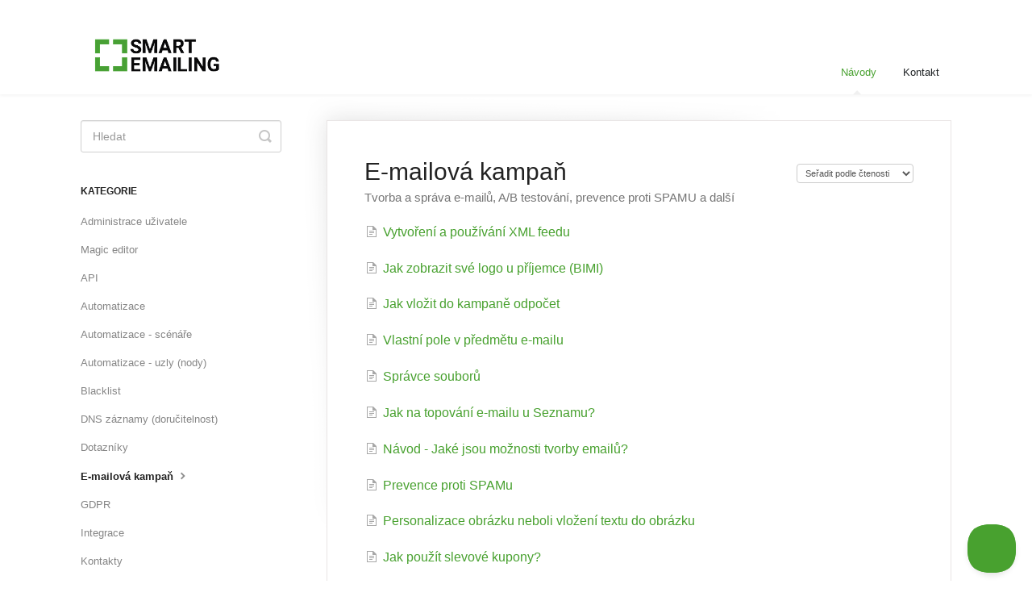

--- FILE ---
content_type: text/html; charset=utf-8
request_url: https://napoveda.smartemailing.cz/category/96-emailova-kampan/2?sort=popularity
body_size: 4689
content:


<!DOCTYPE html>
<html>
    
<head>
    <meta charset="utf-8"/>
    <title>E-mailová kampaň - .SmartEmailing nápověda</title>
    <meta name="viewport" content="width=device-width, maximum-scale=1"/>
    <meta name="apple-mobile-web-app-capable" content="yes"/>
    <meta name="format-detection" content="telephone=no">
    <meta name="description" content="Tvorba a správa e-mailů, A/B testování, prevence proti SPAMU a další"/>
    <meta name="author" content="SmartSelling a.s."/>
    <link rel="canonical" href="https://napoveda.smartemailing.cz/category/96-emailova-kampan/2"/>
    

    
        <link rel="stylesheet" href="//d3eto7onm69fcz.cloudfront.net/assets/stylesheets/launch-1768679711731.css">
    
    <style>
        body { background: #ffffff; }
        .navbar .navbar-inner { background: #ffffff; }
        .navbar .nav li a, 
        .navbar .icon-private-w  { color: #202426; }
        .navbar .brand, 
        .navbar .nav li a:hover, 
        .navbar .nav li a:focus, 
        .navbar .nav .active a, 
        .navbar .nav .active a:hover, 
        .navbar .nav .active a:focus  { color: #48a12f; }
        .navbar a:hover .icon-private-w, 
        .navbar a:focus .icon-private-w, 
        .navbar .active a .icon-private-w, 
        .navbar .active a:hover .icon-private-w, 
        .navbar .active a:focus .icon-private-w { color: #48a12f; }
        #serp-dd .result a:hover,
        #serp-dd .result > li.active,
        #fullArticle strong a,
        #fullArticle a strong,
        .collection a,
        .contentWrapper a,
        .most-pop-articles .popArticles a,
        .most-pop-articles .popArticles a:hover span,
        .category-list .category .article-count,
        .category-list .category:hover .article-count { color: #48a12f; }
        #fullArticle, 
        #fullArticle p, 
        #fullArticle ul, 
        #fullArticle ol, 
        #fullArticle li, 
        #fullArticle div, 
        #fullArticle blockquote, 
        #fullArticle dd, 
        #fullArticle table { color:#585858; }
    </style>
    
    <link rel="apple-touch-icon-precomposed" href="//d33v4339jhl8k0.cloudfront.net/docs/assets/56166755c69791720c8fdaa5/images/62bc1a75eabe9a7235b38eb8/čtverec.png">
    <link rel="shortcut icon" type="image/png" href="//d33v4339jhl8k0.cloudfront.net/docs/assets/56166755c69791720c8fdaa5/images/62bc1a75c74a080359c84f5d/čtverec.png">
    <!--[if lt IE 9]>
    
        <script src="//d3eto7onm69fcz.cloudfront.net/assets/javascripts/html5shiv.min.js"></script>
    
    <![endif]-->
    
        <script type="application/ld+json">
        {"@context":"https://schema.org","@type":"WebSite","url":"https://napoveda.smartemailing.cz","potentialAction":{"@type":"SearchAction","target":"https://napoveda.smartemailing.cz/search?query={query}","query-input":"required name=query"}}
        </script>
    
        <script type="application/ld+json">
        {"@context":"https://schema.org","@type":"BreadcrumbList","itemListElement":[{"@type":"ListItem","position":1,"name":".SmartEmailing nápověda","item":"https://napoveda.smartemailing.cz"},{"@type":"ListItem","position":2,"name":"Návody","item":"https://napoveda.smartemailing.cz/collection/67-navody"},{"@type":"ListItem","position":3,"name":"E-mailová kampaň","item":"https://napoveda.smartemailing.cz/category/96-emailova-kampan"}]}
        </script>
    
    
        <meta name="google-site-verification" content="jwqT1XvdjPtBfUmgGSoEewZgQBWlCtvFyFHf2KVq8f8" />
<script type="text/javascript">!function(e,t,n){function a(){var e=t.getElementsByTagName("script")[0],n=t.createElement("script");n.type="text/javascript",n.async=!0,n.src="https://beacon-v2.helpscout.net",e.parentNode.insertBefore(n,e)}if(e.Beacon=n=function(t,n,a){e.Beacon.readyQueue.push({method:t,options:n,data:a})},n.readyQueue=[],"complete"===t.readyState)return a();e.attachEvent?e.attachEvent("onload",a):e.addEventListener("load",a,!1)}(window,document,window.Beacon||function(){});</script>
<script type="text/javascript">window.Beacon('init', '121ae853-f8fd-48ab-ac28-78695eabe0b8')</script>

<!-- Google Tag Manager -->
<script>(function(w,d,s,l,i){w[l]=w[l]||[];w[l].push({'gtm.start':
new Date().getTime(),event:'gtm.js'});var f=d.getElementsByTagName(s)[0],
j=d.createElement(s),dl=l!='dataLayer'?'&l='+l:'';j.async=true;j.src=
'https://www.googletagmanager.com/gtm.js?id='+i+dl;f.parentNode.insertBefore(j,f);
})(window,document,'script','dataLayer','GTM-NZQLSXG6');</script>
<!-- End Google Tag Manager -->
    
</head>
    
    <body>
        
<header id="mainNav" class="navbar">
    <div class="navbar-inner">
        <div class="container-fluid">
            <a class="brand" href="/">
            
                
                    <img src="//d33v4339jhl8k0.cloudfront.net/docs/assets/56166755c69791720c8fdaa5/images/62bc1b3f360964399e46be67/logo.png" alt=".SmartEmailing nápověda" width="189" height="75">
                

            
            </a>
            
                <button type="button" class="btn btn-navbar" data-toggle="collapse" data-target=".nav-collapse">
                    <span class="sr-only">Toggle Navigation</span>
                    <span class="icon-bar"></span>
                    <span class="icon-bar"></span>
                    <span class="icon-bar"></span>
                </button>
            
            <div class="nav-collapse collapse">
                <nav role="navigation"><!-- added for accessibility -->
                <ul class="nav">
                    
                    
                        
                            <li  class="active"  id="navody"><a href="/collection/67-navody">Návody  <b class="caret"></b></a></li>
                        
                            <li  id="kontakt"><a href="/collection/446-kontakt">Kontakt  <b class="caret"></b></a></li>
                        
                    
                    
                </ul>
                </nav>
            </div><!--/.nav-collapse -->
        </div><!--/container-->
    </div><!--/navbar-inner-->
</header>
        <section id="contentArea" class="container-fluid">
            <div class="row-fluid">
                <section id="main-content" class="span9">
                    <div class="contentWrapper">
                        
    <hgroup id="categoryHead">
        <h1>E-mailová kampaň</h1>
        <p class="descrip">Tvorba a správa e-mailů, A/B testování, prevence proti SPAMU a další</p>
        <div class="sort">
             

<form action="/category/96-emailova-kampan/2" method="GET" >
    
                <select name="sort" id="sortBy" title="sort-by" onchange="this.form.submit();" aria-label="Page reloads on selection">
                    
                        <option value="" >Výchozí seřazení</option>
                    
                        <option value="name" >Seřadit A-Z</option>
                    
                        <option value="popularity"  selected="selected">Seřadit podle čtenosti</option>
                    
                        <option value="updatedAt" >Řazení podle poslední aktualizace</option>
                    
                </select>
            
</form>

        </div>
    </hgroup><!--/categoryHead-->

    
        <ul class="articleList">
            
                <li><a href="/article/965-vytvoreni-a-pouzivani-xml-feedu"><i class="icon-article-doc"></i><span>Vytvoření a používání XML feedu</span></a></li>
            
                <li><a href="/article/1247-jak-zobrazit-sve-foto-logo-u-prijemce"><i class="icon-article-doc"></i><span>Jak zobrazit své logo u příjemce (BIMI)</span></a></li>
            
                <li><a href="/article/1070-jak-vlozit-do-kampane-odpocet"><i class="icon-article-doc"></i><span>Jak vložit do kampaně odpočet</span></a></li>
            
                <li><a href="/article/116-vlastni-pole-v-predmetu-emailu"><i class="icon-article-doc"></i><span>Vlastní pole v předmětu e-mailu</span></a></li>
            
                <li><a href="/article/102-spravce-souboru"><i class="icon-article-doc"></i><span>Správce souborů</span></a></li>
            
                <li><a href="/article/893-jak-na-topovani-emailu-u-seznamu"><i class="icon-article-doc"></i><span>Jak na topování e-mailu u Seznamu?</span></a></li>
            
                <li><a href="/article/404-navod-moznosti-tvorby-emailu"><i class="icon-article-doc"></i><span>Návod - Jaké jsou možnosti tvorby emailů?</span></a></li>
            
                <li><a href="/article/154-prevence-proti-spamu"><i class="icon-article-doc"></i><span>Prevence proti SPAMu</span></a></li>
            
                <li><a href="/article/706-personalizace-obrazku-neboli-vlozeni-textu-do-obrazku"><i class="icon-article-doc"></i><span>Personalizace obrázku neboli vložení textu do obrázku</span></a></li>
            
                <li><a href="/article/1152-jak-pouzit-slevove-kupony"><i class="icon-article-doc"></i><span>Jak použít slevové kupony?</span></a></li>
            
                <li><a href="/article/557-vlastni-kodovani-smart-sablony"><i class="icon-article-doc"></i><span>Vlastní kódování smart šablony</span></a></li>
            
                <li><a href="/article/98-chytre-casovani-odesilky"><i class="icon-article-doc"></i><span>Chytré časování odesílky</span></a></li>
            
                <li><a href="/article/115-vlastni-pole-v-odkazu"><i class="icon-article-doc"></i><span>Vlastní pole v URL odkazu</span></a></li>
            
                <li><a href="/article/1009-rss-atom-feed"><i class="icon-article-doc"></i><span>RSS a ATOM feed</span></a></li>
            
                <li><a href="/article/100-tvorba-textoveho-odkazu-v-kampani"><i class="icon-article-doc"></i><span>Tvorba textového odkazu v kampani</span></a></li>
            
                <li><a href="/article/352-co-s-kampani-ve-slozce-spam"><i class="icon-article-doc"></i><span>Co s kampaní ve složce SPAM?</span></a></li>
            
                <li><a href="/article/401-jak-vyuzit-vlastni-pole-v-emailove-kampani"><i class="icon-article-doc"></i><span>Jak využít vlastní pole v e-mailové kampani?</span></a></li>
            
                <li><a href="/article/1341-magic-editor"><i class="icon-article-doc"></i><span>Magic editor</span></a></li>
            
                <li><a href="/article/1157-vytvoreni-a-pouzivani-facebook-feedu"><i class="icon-article-doc"></i><span>Vytvoření a používání Facebook feedu</span></a></li>
            
                <li><a href="/article/1033-preheader"><i class="icon-article-doc"></i><span>Preheader</span></a></li>
            
        </ul><!--/articleList-->

        
            <section class="pagination">
                <ul>
                
                    <li><a href="/category/96-emailova-kampan?sort=popularity">1</a></li>
                
                    <li class="active" ><a href="/category/96-emailova-kampan/2?sort=popularity">2</a></li>
                
                    <li><a href="/category/96-emailova-kampan/3?sort=popularity">3</a></li>
                
                </ul>
            </section>
        
    

                    </div><!--/contentWrapper-->
                    
                </section><!--/content-->
                <aside id="sidebar" class="span3">
                 

<form action="/search" method="GET" id="searchBar" class="sm" autocomplete="off">
    
                    <input type="hidden" name="collectionId" value="56e1a449c69791147146098b"/>
                    <input type="text" name="query" title="search-query" class="search-query" placeholder="Hledat" value="" aria-label="Hledat" />
                    <button type="submit">
                        <span class="sr-only">Toggle Search</span>
                        <i class="icon-search"></i>
                    </button>
                    <div id="serp-dd" style="display: none;" class="sb">
                        <ul class="result">
                        </ul>
                    </div>
                
</form>

                
                    <h3>Kategorie</h3>
                    <ul class="nav nav-list">
                    
                        
                            <li ><a href="/category/86-administrace-uzivatele">Administrace uživatele  <i class="icon-arrow"></i></a></li>
                        
                    
                        
                            <li ><a href="/category/1352-magic-editor">Magic editor  <i class="icon-arrow"></i></a></li>
                        
                    
                        
                            <li ><a href="/category/337-api">API  <i class="icon-arrow"></i></a></li>
                        
                    
                        
                            <li ><a href="/category/1192-automatizace">Automatizace  <i class="icon-arrow"></i></a></li>
                        
                    
                        
                            <li ><a href="/category/1255-automatizace---scenare">Automatizace - scénáře  <i class="icon-arrow"></i></a></li>
                        
                    
                        
                            <li ><a href="/category/1275-automatizace---uzly-nody">Automatizace - uzly (nody)  <i class="icon-arrow"></i></a></li>
                        
                    
                        
                            <li ><a href="/category/93-blacklist">Blacklist  <i class="icon-arrow"></i></a></li>
                        
                    
                        
                            <li ><a href="/category/499-dns-zaznamy-dorucitelnost">DNS záznamy (doručitelnost)  <i class="icon-arrow"></i></a></li>
                        
                    
                        
                            <li ><a href="/category/338-dotazniky">Dotazníky  <i class="icon-arrow"></i></a></li>
                        
                    
                        
                            <li  class="active" ><a href="/category/96-emailova-kampan">E-mailová kampaň  <i class="icon-arrow"></i></a></li>
                        
                    
                        
                            <li ><a href="/category/616-gdpr">GDPR  <i class="icon-arrow"></i></a></li>
                        
                    
                        
                            <li ><a href="/category/440-integrace">Integrace  <i class="icon-arrow"></i></a></li>
                        
                    
                        
                            <li ><a href="/category/117-kontakty">Kontakty  <i class="icon-arrow"></i></a></li>
                        
                    
                        
                            <li ><a href="/category/1166-mailocator">Mailocator  <i class="icon-arrow"></i></a></li>
                        
                    
                        
                            <li ><a href="/category/647-odhlasovaci-stranka">Odhlašovací stránka  <i class="icon-arrow"></i></a></li>
                        
                    
                        
                            <li ><a href="/category/339-paticka">Patička  <i class="icon-arrow"></i></a></li>
                        
                    
                        
                            <li ><a href="/category/361-segmenty">Segmenty  <i class="icon-arrow"></i></a></li>
                        
                    
                        
                            <li ><a href="/category/127-seznamy-kontaktu">Seznamy kontaktů  <i class="icon-arrow"></i></a></li>
                        
                    
                        
                            <li ><a href="/category/1281-shoptet">Shoptet  <i class="icon-arrow"></i></a></li>
                        
                    
                        
                            <li ><a href="/category/336-smart-kampan">Smart Kampaň  <i class="icon-arrow"></i></a></li>
                        
                    
                        
                            <li ><a href="/category/427-sms-zpravy">SMS zprávy  <i class="icon-arrow"></i></a></li>
                        
                    
                        
                            <li ><a href="/category/351-spam">SPAM  <i class="icon-arrow"></i></a></li>
                        
                    
                        
                            <li ><a href="/category/340-statistiky">Statistiky  <i class="icon-arrow"></i></a></li>
                        
                    
                        
                            <li ><a href="/category/341-triggery">Triggery  <i class="icon-arrow"></i></a></li>
                        
                    
                        
                            <li ><a href="/category/350-vlastni-pole">Vlastní pole  <i class="icon-arrow"></i></a></li>
                        
                    
                        
                            <li ><a href="/category/601-webova-analytika">Webová analytika  <i class="icon-arrow"></i></a></li>
                        
                    
                        
                            <li ><a href="/category/378-webove-formulare">Webové formuláře  <i class="icon-arrow"></i></a></li>
                        
                    
                        
                            <li ><a href="/category/1001-wordpress">WordPress  <i class="icon-arrow"></i></a></li>
                        
                    
                        
                            <li ><a href="/category/443-zaznamy-skoleni">Vzdělávání  <i class="icon-arrow"></i></a></li>
                        
                    
                        
                            <li ><a href="/category/1224-zaciname-se-smartemailingem">Začínáme se SmartEmailingem  <i class="icon-arrow"></i></a></li>
                        
                    
                    </ul>
                
                </aside><!--/span-->
            </div><!--/row-->
            <div id="noResults" style="display:none;">Žádná shoda</div>
            <footer>
                

<p>&copy;
    
        SmartSelling a.s.
    
    2026. <span>Powered by <a rel="nofollow noopener noreferrer" href="https://www.helpscout.com/docs-refer/?co=SmartSelling+a.s.&utm_source=docs&utm_medium=footerlink&utm_campaign=Docs+Branding" target="_blank">Help Scout</a></span>
    
        
    
</p>

            </footer>
        </section><!--/.fluid-container-->
        
        
    <script src="//d3eto7onm69fcz.cloudfront.net/assets/javascripts/app4.min.js"></script>

<script>
// keep iOS links from opening safari
if(("standalone" in window.navigator) && window.navigator.standalone){
// If you want to prevent remote links in standalone web apps opening Mobile Safari, change 'remotes' to true
var noddy, remotes = false;
document.addEventListener('click', function(event) {
noddy = event.target;
while(noddy.nodeName !== "A" && noddy.nodeName !== "HTML") {
noddy = noddy.parentNode;
}

if('href' in noddy && noddy.href.indexOf('http') !== -1 && (noddy.href.indexOf(document.location.host) !== -1 || remotes)){
event.preventDefault();
document.location.href = noddy.href;
}

},false);
}
</script>
        
    </body>
</html>